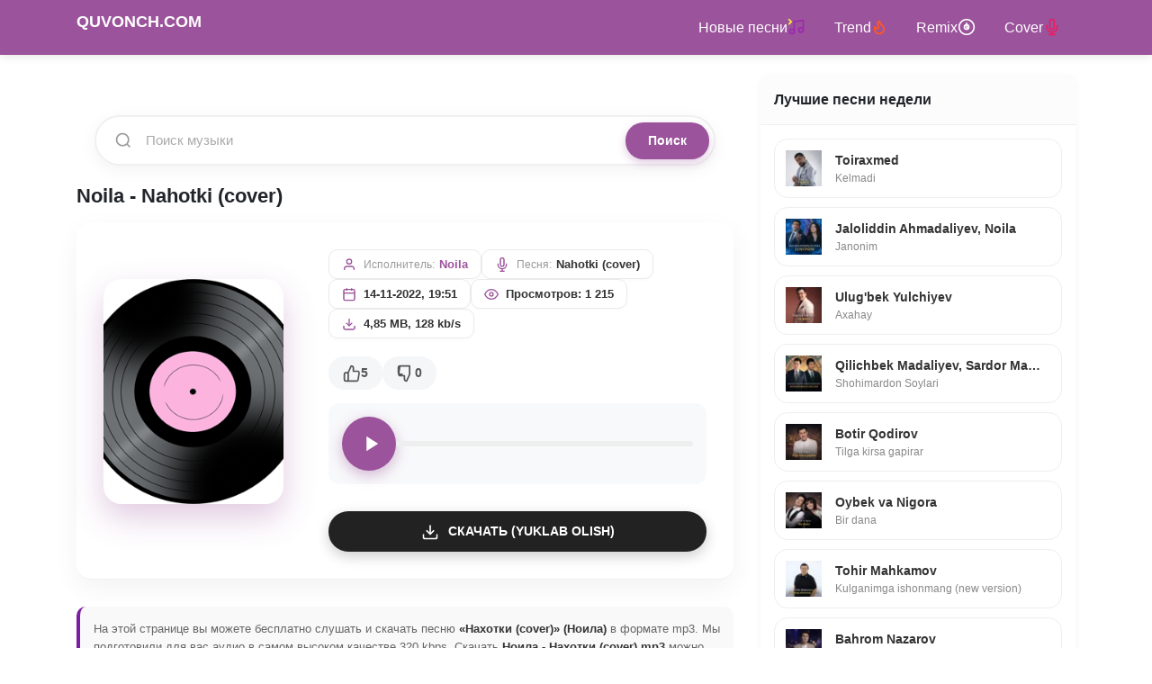

--- FILE ---
content_type: text/html; charset=utf-8
request_url: https://quvonch.com/24360-noila-nahotki-cover.html
body_size: 15411
content:
<!DOCTYPE html>
<html lang="ru"><head>
<title>Noila - Nahotki (cover) mp3 (yuklab olish)</title>
<meta charset="utf-8">
<meta name="description" content="Песня «Нахотки (cover)» от Ноила доступна бесплатно для прослушивания и скачивания в MP3 на Quvonch.Com.">
<meta name="keywords" content="Noila - Nahotki (cover) (yuklab olish, skachat), Ноила, Нахотки (cover), скачать mp3, слушать онлайн, Nahotki (cover) Noila, Ноила Нахотки (cover), хит 2022, музыка бесплатно">
<meta name="generator" content="DataLife Engine (https://dle-news.ru)">
<link rel="canonical" href="https://quvonch.com/24360-noila-nahotki-cover.html">
<link rel="preconnect" href="https://quvonch.com/" fetchpriority="high">
<meta property="twitter:card" content="summary">
<meta property="twitter:title" content="Noila - Nahotki (cover) mp3 (yuklab olish)">
<meta property="twitter:url" content="https://quvonch.com/24360-noila-nahotki-cover.html">
<meta property="twitter:description" content="Песня «Нахотки (cover)» от Ноила доступна бесплатно для прослушивания и скачивания в MP3 на Quvonch.Com.">
<meta property="og:type" content="article">
<meta property="og:site_name" content="Quvonch.com - O'zbekcha MP3 Skachat (Скачать музыку 2026)">
<meta property="og:title" content="Noila - Nahotki (cover) mp3 (yuklab olish)">
<meta property="og:url" content="https://quvonch.com/24360-noila-nahotki-cover.html">
<meta property="og:description" content="Песня «Нахотки (cover)» от Ноила доступна бесплатно для прослушивания и скачивания в MP3 на Quvonch.Com.">
<meta property="og:image" content="//quvonch.com/uploads/quvonch.png" />
<meta name="viewport" content="width=device-width, initial-scale=1.0">
    <meta name="theme-color" content="#9B539C">
<link rel="preconnect" href="https://cdn.jsdelivr.net">

<link rel="stylesheet" href="https://cdn.jsdelivr.net/npm/bootstrap@4.6.2/dist/css/bootstrap.min.css">
<style>:root{--primary:#9B539C;--primary-hover:#7a3e7a;--dark:#333;--light:#f8f9fa;--border-radius:8px}
body{font-family: -apple-system, BlinkMacSystemFont, "Segoe UI", Roboto, "Helvetica Neue", Arial, sans-serif;overflow-x:hidden !important;max-width:100% !important;width:100%;position:relative;font-family:'Roboto',sans-serif;padding-top:60px;background-color:#fff;color:#212529}
a{text-decoration:none;color:inherit;transition:0.2s}
a:hover{text-decoration:none;color:var(--primary)}
.navbar{box-shadow:0 2px 10px rgba(0,0,0,0.1)}
.bg-dark{background-color:var(--primary) !important}
.navbar-dark .navbar-nav .nav-link{color:rgba(255,255,255,0.9)}
.navbar-brand{font-weight:700;text-transform:uppercase;font-size:20px}
.card{border:none;box-shadow:0 2px 8px rgba(0,0,0,0.05);border-radius:var(--border-radius);margin-bottom:20px;background:#fff}
.card-header{background-color:#fcfcfc;border-bottom:1px solid #f0f0f0;font-weight:700;padding:15px;border-radius:var(--border-radius) var(--border-radius) 0 0 !important}
.card-body{padding:15px}
footer{background:#222;color:#fff;padding:30px 0;font-size:14px;margin-top:40px}
footer a{color:#ccc}
.song-item{display:flex;align-items:center;padding:10px 15px;background:#fff;border-bottom:1px solid #f1f1f1;transition:background 0.2s ease;border-radius:10px;margin-bottom:5px;position:relative}
.song-item:hover{background-color:#f9f9f9}
.play-box{margin-right:15px;flex-shrink:0}
.play-btn{width:42px;height:42px;background-color:#f4f6f8;border-radius:50%;cursor:pointer;display:flex;align-items:center;justify-content:center;transition:all 0.2s;background-image:url("data:image/svg+xml;charset=utf8,%3Csvg xmlns='http://www.w3.org/2000/svg' viewBox='0 0 24 24' fill='%239B539C'%3E%3Cpath d='M8 5v14l11-7z'/%3E%3C/svg%3E");background-repeat:no-repeat;background-position:center;background-size:18px;border:1px solid #eee}
.play-btn:hover{transform:scale(1.1);background-color:#fff;box-shadow:0 4px 10px rgba(155,83,156,0.2)}
.play-btn.play,.jp-state-playing .play-btn{background-color:#fdf2f8;border-color:var(--primary);background-image:url("data:image/svg+xml;charset=utf8,%3Csvg xmlns='http://www.w3.org/2000/svg' viewBox='0 0 24 24' fill='%239B539C'%3E%3Cpath d='M6 19h4V5H6v14zm8-14v14h4V5h-4z'/%3E%3C/svg%3E")}
.song-body{flex-grow:1;min-width:0;display:flex;flex-direction:column;justify-content:center;margin-right:10px}
.song-link-wrap{display:flex;flex-direction:column;line-height:1.3}
.song-track-name{font-size:15px;font-weight:700;color:#333;white-space:nowrap;overflow:hidden;text-overflow:ellipsis}
.song-artist-name{font-size:13px;color:#888;margin-top:2px}
.song-item .jp_container{width:100%;margin-top:8px}
.song-item .jp_container.hidden{display:none}
.song-item .jp-progress{width:100%;height:4px;background-color:#e0e0e0;border-radius:4px;cursor:pointer;overflow:hidden;position:relative;margin-bottom:0 !important}
.song-item .jp-play-bar{height:100%;background-color:var(--primary);width:0;position:absolute;top:0;left:0;border-radius:4px}
.song-right{display:flex;align-items:center;gap:12px}
.song-duration{font-size:12px;color:#999;font-weight:500}
.song-dl{display:flex;align-items:center;justify-content:center;width:38px;height:38px;background:#f8f9fa;border-radius:50%;color:#6c757d;transition:0.2s}
.song-dl:hover{background-color:var(--primary);color:#fff;box-shadow:0 4px 10px rgba(155,83,156,0.3)}
@media (max-width:100%){.container{padding-left:10px;padding-right:10px}
 .play-btn{width:38px;height:38px;background-size:16px;margin-right:10px}
 .song-track-name{font-size:14px}
 .song-artist-name{font-size:12px}
 .song-duration{display:none}
 .song-dl{width:34px;height:34px}
 .card-body{padding:12px}
}
.full-hero{text-align:center}
.full-cover img{border-radius:12px;box-shadow:0 8px 20px rgba(0,0,0,0.15);margin-bottom:20px;max-width:200px}
.btn-download-big{display:inline-block;background:var(--primary);color:#fff !important;padding:12px 30px;border-radius:50px;font-weight:600;box-shadow:0 4px 15px rgba(155,83,156,0.4);margin-top:15px;width:100%;max-width:300px;text-align:center}
.btn-download-big:hover{background:var(--primary-hover);transform:translateY(-2px)}
h1{font-size:22px !important;line-height:1.3;font-weight:700;margin-bottom:15px}
h2{font-size:18px !important;line-height:1.3;font-weight:600;margin-bottom:12px}
h3{font-size:16px !important;font-weight:600}
.content h1{font-size:24px !important;color:#333}
.full-title{font-size:20px !important}
.song-item .jp-progress{cursor:pointer !important;z-index:10;position:relative}
.song-item .jp-progress:after{content:'';position:absolute;top:-10px;bottom:-10px;left:0;right:0}
.full-music-card{background:#fff;border-radius:16px;box-shadow:0 10px 30px rgba(0,0,0,0.05);padding:30px;margin-bottom:30px;display:flex;flex-wrap:wrap;gap:30px;align-items:center}
.full-cover{flex:0 0 250px;width:250px;position:relative}
.full-cover img{width:100%;height:250px;object-fit:cover;border-radius:20px;box-shadow:0 15px 35px rgba(155,83,156,0.3);transition:transform 0.3s ease}
.play-active .full-cover img{transform:scale(1.02)}
.full-info{flex:1;min-width:300px}
.full-title{font-size:28px;font-weight:800;color:#2c3e50;margin-bottom:5px;line-height:1.2}
.full-artist{font-size:18px;color:var(--primary);font-weight:500;margin-bottom:20px;display:block}
.full-player-wrap{background:#f8f9fa;border-radius:12px;padding:15px;margin-bottom:20px;display:flex;align-items:center;gap:15px}
.full-play-btn{width:60px;height:60px;background:var(--primary);border-radius:50%;display:flex;align-items:center;justify-content:center;cursor:pointer;box-shadow:0 5px 15px rgba(155,83,156,0.4);transition:0.2s;border:none;flex-shrink:0}
.full-play-btn:hover{transform:scale(1.1);background:#8e448e}
.full-play-btn svg{width:28px;height:28px;fill:#fff;margin-left:4px}
.full-play-btn.play svg{margin-left:0}
.full-play-btn.play svg path{d:path("M6 19h4V5H6v14zm8-14v14h4V5h-4z")}
.full-progress-wrap{flex-grow:1}
.full-progress-bg{width:100%;height:6px;background:#e9ecef;border-radius:10px;cursor:pointer;position:relative;overflow:hidden}
.full-progress-bar{height:100%;background:var(--primary);width:0;border-radius:10px}
.btn-dl-big{display:inline-flex;align-items:center;justify-content:center;background:#222;color:#fff !important;padding:12px 25px;border-radius:50px;font-weight:600;text-transform:uppercase;font-size:14px;box-shadow:0 5px 15px rgba(0,0,0,0.2);width:100%;margin-top:10px}
.btn-dl-big svg{margin-right:10px}
.btn-dl-big:hover{background:#000;transform:translateY(-2px)}
@media (max-width:768px){.full-music-card{flex-direction:column;text-align:center;padding:20px}
 .full-cover{width:200px;margin:0 auto;flex:none}
 .full-cover img{height:200px}
 .full-player-wrap{flex-direction:row}
 .full-play-btn svg{margin-left:2px}
}
.rating-box{display:flex;align-items:center;gap:15px;margin-top:15px;margin-bottom:15px}
.rating-btn{display:flex;align-items:center;justify-content:center;gap:8px;background:#f4f6f8;padding:8px 16px;border-radius:20px;cursor:pointer;transition:all 0.2s ease;font-weight:600;font-size:14px;color:#555;text-decoration:none !important}
.rating-btn svg{width:20px;height:20px;fill:none;stroke:currentColor;stroke-width:2;transition:0.2s}
.rating-btn.like:hover,.rating-btn.like:active{background-color:#e3f2fd;color:#1976d2}
.rating-btn.dislike:hover,.rating-btn.dislike:active{background-color:#ffebee;color:#d32f2f}
.rating-count{font-size:14px}
#DLEPush{position:fixed;top:80px;right:20px;width:320px;z-index:99999;font-family:'Roboto',sans-serif;display:flex;flex-direction:column;gap:10px}
.DLEPush-notification{position:relative;background:#fff;padding:15px 20px 15px 50px;border-radius:12px;box-shadow:0 10px 30px rgba(0,0,0,0.15);overflow:hidden;animation:slideInRight 0.3s ease-out;border:1px solid rgba(0,0,0,0.05)}
.DLEPush-message{font-size:14px;color:#333;line-height:1.4}
.DLEPush-close{position:absolute;top:5px;right:10px;background:none;border:none;font-size:20px;cursor:pointer;color:#999;transition:0.2s;padding:0;line-height:1}
.DLEPush-close:hover{color:#333}
.DLEPush-icon{position:absolute;left:15px;top:50%;transform:translateY(-50%);width:24px;height:24px}
.push-error{background-color:#fff5f5;border-left:5px solid #ff4757}
.push-error .DLEPush-icon{color:#ff4757}
.push-success{background-color:#f0fdf4;border-left:5px solid #2ecc71}
.push-success .DLEPush-icon{color:#2ecc71}
.push-info{background-color:#f0f9ff;border-left:5px solid #3498db}
.push-info .DLEPush-icon{color:#3498db}
@keyframes slideInRight{from{transform:translateX(100%);opacity:0}
 to{transform:translateX(0);opacity:1}
}
@media (max-width:100%){#DLEPush{width:auto;left:20px;right:20px;top:70px}
}
.DLEPush-notification:empty{display:none !important;opacity:0 !important;border:none !important;padding:0 !important}
#DLEPush:empty{display:none !important}
.search-container-wrap{padding:20px}
.modern-search-box{display:flex;align-items:center;background:#fff;border:2px solid #f0f0f0;border-radius:50px;padding:5px;box-shadow:0 5px 20px rgba(0,0,0,0.05);transition:all 0.3s ease;width:100%;position:relative}
.modern-search-box:focus-within{border-color:var(--primary);box-shadow:0 8px 25px rgba(155,83,156,0.2);transform:translateY(-2px)}
.search-icon-left{padding-left:15px;display:flex;align-items:center}
.modern-search-input{flex-grow:1;border:none;background:transparent;padding:10px 15px;font-size:15px;color:#333;outline:none;width:100%}
.modern-search-input::placeholder{color:#aaa}
.modern-search-btn{background:var(--primary);color:#fff;border:none;padding:10px 25px;border-radius:40px;font-weight:600;font-size:14px;cursor:pointer;transition:0.2s;box-shadow:0 4px 10px rgba(155,83,156,0.3)}
.modern-search-btn:hover{background:#7a3e7a;transform:scale(1.05)}
@media (max-width:100%){.modern-search-btn{padding:10px 15px;font-size:0}
 .modern-search-btn::after{content:url("data:image/svg+xml,%3Csvg xmlns='http://www.w3.org/2000/svg' width='18' height='18' viewBox='0 0 24 24' fill='none' stroke='%23fff' stroke-width='2.5' stroke-linecap='round' stroke-linejoin='round'%3E%3Cline x1='22' y1='2' x2='11' y2='13'%3E%3C/line%3E%3Cpolygon points='22 2 15 22 11 13 2 9 22 2'%3E%3C/polygon%3E%3C/svg%3E");font-size:16px;display:block;height:18px}
}
.main-footer{background-color:#1a1a1a;color:#bbb;padding:40px 0;margin-top:50px;border-top:3px solid var(--primary);font-size:14px}
.footer-brand{font-weight:800;font-size:22px;color:#fff;letter-spacing:1px}
.border-bottom-dark{border-bottom:1px solid rgba(255,255,255,0.05)}
.footer-links{margin-top:10px}
.footer-link{color:#888;transition:0.2s;text-decoration:none !important}
.footer-link:hover{color:#fff}
.email-link{color:var(--primary) !important;font-weight:500}
.sep{margin:0 8px;color:#444}
.counters-box{display:inline-flex;align-items:center;gap:15px;background:rgba(255,255,255,0.03);padding:8px 15px;border-radius:8px}
.counters-box img{opacity:0.6;transition:0.3s}
.counters-box img:hover{opacity:1}
.footer-seo-text{font-size:13px;color:#888;line-height:1.6;text-align:center;max-width:900px;margin:1 auto;padding-bottom:20px}
.footer-seo-text p{margin-bottom:10px}
/* --- LOADING (ZAGRUSKA) ANIMATSIYASI --- */
@keyframes spin {
    0% { transform: rotate(0deg); }
    100% { transform: rotate(360deg); }
}

/* Agar tugmada .loading klassi bo'lsa */
.play-btn.loading {
    background-image: none !important; /* Play ikonkasini yashiramiz */
    border: 3px solid #f3f3f3; /* Oq hoshiya */
    border-top: 3px solid #9B539C; /* Binafsha aylanuvchi qism */
    border-radius: 50%;
    animation: spin 0.8s linear infinite; /* Aylanish tezligi */
    pointer-events: none; /* Yuklanayotganda bosib bo'lmaydi */
    position: relative;
    z-index: 5;
}

/* Katta Player uchun maxsus (agar kerak bo'lsa) */
.full-play-btn.loading {
    background-image: none !important;
    border: 4px solid #f3f3f3;
    border-top: 4px solid #fff; /* Oq rangda aylansin */
    animation: spin 0.8s linear infinite;
}
/* --- TRACK META GRID DESIGN --- */
.track-meta-container {
    display: flex;
    flex-wrap: wrap; /* Telefonda sig'masa pastga tushadi */
    gap: 12px;
    margin-bottom: 20px;
    align-items: center;
}

.meta-block {
    display: flex;
    align-items: center;
    background: #ffffff; /* Oq fon */
    border: 1px solid #eaeaea; /* Ingichka chegara */
    padding: 6px 14px;
    border-radius: 10px; /* Yumshoq burchaklar */
    box-shadow: 0 2px 4px rgba(0,0,0,0.02); /* Juda mayda soya */
    transition: all 0.2s ease;
}

.meta-block:hover {
    border-color: #9B539C; /* Hoverda binafsha rang */
    transform: translateY(-1px);
}

.meta-icon {
    width: 16px;
    height: 16px;
    margin-right: 8px;
    color: #9B539C; /* Ikonka rangi */
    flex-shrink: 0;
}

.meta-label {
    font-size: 12px;
    color: #999;
    margin-right: 5px;
    font-weight: 500;
}

.meta-value {
    font-size: 13px;
    color: #333;
    font-weight: 600;
}

.author-link {
    color: #9B539C;
    text-decoration: none;
}

.author-link:hover {
    text-decoration: underline;
}

/* Mobil versiya uchun moslashuv */
@media (max-width: 576px) {
    .track-meta-container {
        gap: 8px;
    }
    .meta-block {
        padding: 5px 10px;
        width: auto; /* Sig'ishiga qarab o'zi moslashadi */
    }
    .meta-value {
        font-size: 12px;
    }
}
/* Menyu linklarini flexbox qilish */
.navbar-nav .nav-link {
    display: inline-flex !important;
    align-items: center; /* Vertikal o'rtaga tekislaydi */
    gap: 5px; /* Matn va olov orasidagi masofa */
    padding: 0.5rem 1rem !important;
}

/* SVG iconni biroz ko'tarish (agar kerak bo'lsa) */
.navbar-nav .nav-link svg {
    display: inline-block;
    vertical-align: middle;
    position: relative;
    top: -1px; /* Iconni 1-2 piksel tepaga surish */
}
/* Sidebar blockni markazga olish va paddingni tozalash */
.styleTop {
    padding: 0 !important; /* Chekkaga surilishni yo'qotadi */
    margin: 0 !important;
    list-style: none;
}

/* Har bir qator (li) dizayni */
.styleTop .side-song-item {
    margin-bottom: 10px;
}

.styleTop .side-song-link {
    display: flex;
    align-items: center;
    padding: 12px;
    background: #ffffff;
    border-radius: 15px;
    border: 1px solid #eee;
    text-decoration: none !important;
    transition: all 0.3s ease;
}

/* Sichqoncha ustiga borgandagi effekt (Rasmda 2-qator kabi) */
.styleTop .side-song-link:hover {
    border-color: #9B539C;
    box-shadow: 0 4px 15px rgba(155, 83, 156, 0.1);
    transform: translateY(-2px);
}

/* Icon qutichasi */
.styleTop .side-icon-box {
    width: 40px;
    height: 40px;
    background: #f8f9fa;
    border-radius: 10px;
    display: flex;
    align-items: center;
    justify-content: center;
    margin-right: 15px;
    flex-shrink: 0;
    color: #9B539C;
}

/* Matnlar */
.styleTop .side-text-box {
    overflow: hidden;
}

.styleTop .side-singer {
    display: block;
    font-size: 14px;
    font-weight: 700;
    color: #333;
    white-space: nowrap;
    overflow: hidden;
    text-overflow: ellipsis;
}

.styleTop .side-name {
    display: block;
    font-size: 12px;
    color: #888;
    white-space: nowrap;
    overflow: hidden;
    text-overflow: ellipsis;
}
.seo-text {
    margin-top: 20px;
    padding: 15px;
    background: #f9f9f9; /* Juda och kulrang fon */
    border-radius: 10px;
    border-left: 4px solid #7b1fa2; /* Chap tomonda rangli chiziq */
    font-size: 13px; /* Matnni biroz kichraytiramiz */
    color: #666; /* Matn rangini yumshatamiz */
    line-height: 1.6;
}
.seo-text strong {
    color: #333; /* Kalit so'zlarni biroz to'qroq qilamiz */
}
</style>

</head>  
  <body>
    <!-- Navigation -->
    <nav class="navbar navbar-expand-lg navbar-dark bg-dark fixed-top">
  <div class="container">
    <a class="navbar-brand" href="/">
      <h2><b>QUVONCH.COM</b></h2>
    </a>
    <button class="navbar-toggler" type="button" data-toggle="collapse" data-target="#navbarResponsive" aria-controls="navbarResponsive" aria-expanded="false" aria-label="Toggle navigation">
      <span class="navbar-toggler-icon"></span>
    </button>
    <div class="collapse navbar-collapse" id="navbarResponsive">
      <ul class="navbar-nav ml-auto">
        <li class="nav-item active">
          <a class="nav-link" href="/uzbekskaya-muzyka/">Новые песни <svg width="20" height="20" viewBox="0 0 24 24" fill="none" stroke="#9c27b0" stroke-width="2" stroke-linecap="round" stroke-linejoin="round">
  <path d="M9 18V5l12-2v13"></path>
  <circle cx="6" cy="18" r="3"></circle>
  <circle cx="18" cy="16" r="3"></circle>
  <path d="M2 2l3 3-3 3" stroke="#ffeb3b"></path> 
</svg></a> 
        </li>
        <li class="nav-item active">
          <a class="nav-link" href="/trend.html">
            Trend 
            <svg width="18" height="18" viewBox="0 0 24 24" fill="none" stroke="#FF5722" stroke-width="2.5" stroke-linecap="round" stroke-linejoin="round">
              <path d="M8.5 14.5A2.5 2.5 0 0 0 11 12c0-1.38-.5-2-1-3-1.072-2.143-.224-4.054 2-6 .5 2.5 2 4.9 4 6.5 2 1.6 3 3.5 3 5.5a7 7 0 1 1-14 0c0-1.1.2-2.2.6-3.3.3.6.4 1.3.9 1.8z"></path>
            </svg>
          </a>
        </li>
        <li class="nav-item active">
          <a class="nav-link" href="/remix.html">
            Remix 
            <svg width="20" height="20" viewBox="0 0 24 24" fill="none" stroke="currentColor" stroke-width="2" stroke-linecap="round" stroke-linejoin="round">
  <circle cx="12" cy="12" r="10"></circle>
  <circle cx="12" cy="12" r="3"></circle>
  <path d="M12 7v5l2 2"></path>
</svg>
          </a>
        </li>
        <li class="nav-item active">
          <a class="nav-link" href="/cover.html">
            Cover 
          <svg width="20" height="20" viewBox="0 0 24 24" fill="none" stroke="#e91e63" stroke-width="2" stroke-linecap="round" stroke-linejoin="round">
  <path d="M12 2a3 3 0 0 0-3 3v7a3 3 0 0 0 6 0V5a3 3 0 0 0-3-3z"></path>
  <path d="M19 10v2a7 7 0 0 1-14 0v-2"></path>
  <line x1="12" y1="19" x2="12" y2="22"></line>
  <line x1="8" y1="22" x2="16" y2="22"></line>
</svg>
          </a>
        </li>
       
      </ul>
    </div>
  </div>
</nav>
    <!-- Page Content -->
    <div class="container">
      <div id="jquery_jplayer" style="width: 0px; height: 0px;"><img id="jp_poster_0" style="width: 0px; height: 0px; display: none;"><audio id="jp_audio_0" preload="metadata" ></audio></div>
      <div class="playlist">
          <div class="row">
            <!-- Blog Entries Column -->
            <div class="col-md-8"> <br><br>
              
               
<div class="card-body search-container-wrap">
    <form method="post" action="">
        <input type="hidden" name="do" value="search">
        <input type="hidden" name="subaction" value="search">
        
        <div class="modern-search-box">
            <div class="search-icon-left">
                <svg width="20" height="20" viewBox="0 0 24 24" fill="none" stroke="#999" stroke-width="2"><circle cx="11" cy="11" r="8"></circle><line x1="21" y1="21" x2="16.65" y2="16.65"></line></svg>
            </div>

            <input class="modern-search-input" type="text" name="story" placeholder="Поиск музыки" autocomplete="off">
            
            <button class="modern-search-btn" type="submit" title="Найти">
                Поиск
            </button>
        </div>
    </form>
</div>

  
                       
                
                    
                
                
                <!--salom01--->

                <!--salom01--->
              
              <div class="row">
                    <main class="col-lg-12">
                        
			
			<article class="full-page">
<h1>Noila - Nahotki (cover) </h1>
    <div class="full-music-card song-item" id="song-24360"> <div class="full-cover">
            
            
                <img src="//quvonch.com/uploads/quvonch.png" alt="Узбекская музыка" class="img-fluid" width="150"height="150"fetchpriority="high"loading="eager"decoding="async">
            
        </div>

        <div class="full-info">
            
            <div class="track-meta-container">
    <div class="meta-block">
        <svg class="meta-icon" viewBox="0 0 24 24" fill="none" stroke="currentColor" stroke-width="2"><path d="M20 21v-2a4 4 0 0 0-4-4H8a4 4 0 0 0-4 4v2"></path><circle cx="12" cy="7" r="4"></circle></svg>
        <span class="meta-label">Исполнитель:</span>
        <a href="https://quvonch.com/uzbekskaya-muzyka/" class="meta-value author-link">Noila</a>
    </div>

    <div class="meta-block">
        <svg class="meta-icon" viewBox="0 0 24 24" fill="none" stroke="currentColor" stroke-width="2"><path d="M12 1a3 3 0 0 0-3 3v8a3 3 0 0 0 6 0V4a3 3 0 0 0-3-3z"></path><path d="M19 10v2a7 7 0 0 1-14 0v-2"></path><line x1="12" y1="19" x2="12" y2="23"></line><line x1="8" y1="23" x2="16" y2="23"></line></svg>
        <span class="meta-label">Песня:</span>
        <span class="meta-value">Nahotki (cover)</span>
    </div>

    <div class="meta-block">
        <svg class="meta-icon" viewBox="0 0 24 24" fill="none" stroke="currentColor" stroke-width="2"><rect x="3" y="4" width="18" height="18" rx="2" ry="2"></rect><line x1="16" y1="2" x2="16" y2="6"></line><line x1="8" y1="2" x2="8" y2="6"></line><line x1="3" y1="10" x2="21" y2="10"></line></svg>
        <span class="meta-value">14-11-2022, 19:51</span>
    </div>

    <div class="meta-block">
        <svg class="meta-icon" viewBox="0 0 24 24" fill="none" stroke="currentColor" stroke-width="2"><path d="M1 12s4-8 11-8 11 8 11 8-4 8-11 8-11-8-11-8z"></path><circle cx="12" cy="12" r="3"></circle></svg>
        <span class="meta-value">Просмотров: 1 215</span>
    </div>

    <div class="meta-block">
        <svg class="meta-icon" viewBox="0 0 24 24" fill="none" stroke="currentColor" stroke-width="2"><path d="M21 15v4a2 2 0 0 1-2 2H5a2 2 0 0 1-2-2v-4"></path><polyline points="7 10 12 15 17 10"></polyline><line x1="12" y1="15" x2="12" y2="3"></line></svg>
        <span class="meta-value">4,85 MB, 128 kb/s</span>
    </div>
</div>
<div class="rating-box">
        
            <a href="#" onclick="doRate('plus', '24360'); return false;" >
                <div class="rating-btn like" title="Yoqdi">
                    <svg viewBox="0 0 24 24" stroke-linecap="round" stroke-linejoin="round"><path d="M14 9V5a3 3 0 0 0-3-3l-4 9v11h11.28a2 2 0 0 0 2-1.7l1.38-9a2 2 0 0 0-2-2.3zM7 22H4a2 2 0 0 1-2-2v-7a2 2 0 0 1 2-2h3"></path></svg>
                    <span class="rating-count"><span data-likes-id="24360">5</span></span>
                </div>
            </a>

            <a href="#" onclick="doRate('minus', '24360'); return false;" >
                <div class="rating-btn dislike" title="Yoqmadi">
                    <svg viewBox="0 0 24 24" stroke-linecap="round" stroke-linejoin="round"><path d="M10 15v4a3 3 0 0 0 3 3l4-9V2H5.72a2 2 0 0 0-2 1.7l-1.38 9a2 2 0 0 0 2 2.3zM7 2H4a2 2 0 0 0-2 2v7a2 2 0 0 0 2 2h3"></path></svg>
                    <span class="rating-count"><span data-dislikes-id="24360">0</span></span>
                </div>
            </a>
        
    </div>
            
            <div class="full-player-wrap">
                <button class="full-play-btn play-btn" data-src="/uploads/music/2022-11/noila-nahotki-cover.mp3" data-id="24360" title="Play">
                    <svg viewBox="0 0 24 24"><path d="M8 5v14l11-7z"/></svg>
                </button>
                
                <div class="full-progress-wrap jp_container hidden" id="progress-wrap-24360">
                    <div class="d-flex justify-content-between small text-muted mb-1">
                        <span>Воспроизводится...</span>
                        <span>4:59</span>
                    </div>
                    <div class="full-progress-bg jp-progress" onclick="seekAudio(event, '24360')">
                        <div class="full-progress-bar jp-play-bar" id="bar-24360"></div>
                    </div>
                </div>
                
                <div class="full-progress-wrap" id="static-meta-24360" style="display:block;"> 
                     <div class="full-progress-bg" style="background:#eee"></div>
                </div>
            </div>

            <a href="/uploads/music/2022-11/noila-nahotki-cover.mp3" class="btn-dl-big" download="Noila - Nahotki (cover).mp3">
                <svg width="20" height="20" viewBox="0 0 24 24" fill="none" stroke="currentColor" stroke-width="2"><path d="M21 15v4a2 2 0 0 1-2 2H5a2 2 0 0 1-2-2v-4"/><polyline points="7 10 12 15 17 10"/><line x1="12" y1="15" x2="12" y2="3"/></svg>
                Скачать (Yuklab olish)
            </a>
            

        </div>
    </div>
    <div class="seo-text">
    <p>На этой странице вы можете бесплатно слушать и скачать песню <strong> «Нахотки (cover)» (Ноила)</strong> в формате mp3. Мы подготовили для вас аудио в самом высоком качестве 320 kbps. Скачать <strong> Ноила - Нахотки (cover) mp3</strong> можно без регистрации.</p>
    
    <p>Shuningdek, quvonch.com portalida ushbu taronani onlayn tinglash va <strong>Noila - Nahotki (cover) skachat</strong> imkoniyati mavjud. Eng sara <strong>yangi o'zbekcha qo'shiqlar 2022</strong> faqat bizda!</p>
 </div>
 
<div class="speedbar my-3 text-muted small">
        <a href="/">Quvonch.com</a> » <a href="https://quvonch.com/uzbekskaya-muzyka/">Узбекская музыка</a> » Nahotki (cover)
    </div>


    

    
 
    <div class="card mb-4">
        <div class="card-header">Похожие песни</div>
        <div class="card-body p-2">
            <div class="song-item" id="track-https://quvonch.com/23541-noila-andijoncha-cover.html">
    
    <div class="play-box">
        <div class="play-btn" data-src="/uploads/music/2022-09/noila-andijoncha-cover.mp3" data-id="https://quvonch.com/23541-noila-andijoncha-cover.html"></div>
    </div>

    <div class="song-body">
        <a href="https://quvonch.com/23541-noila-andijoncha-cover.html" class="song-link-wrap">
            <span class="song-track-name">Andijoncha (cover)</span>
            <span class="song-artist-name">Noila</span>
        </a>
        
        <div class="jp_container hidden" id="progress-wrap-https://quvonch.com/23541-noila-andijoncha-cover.html">
            <div class="jp-progress" onclick="seekAudio(event, 'https://quvonch.com/23541-noila-andijoncha-cover.html')">
                <div class="jp-play-bar" id="bar-https://quvonch.com/23541-noila-andijoncha-cover.html"></div>
            </div>
        </div>
    </div>

    <div class="song-right">
        <span class="song-duration">3:35</span>
        <a href="https://quvonch.com/23541-noila-andijoncha-cover.html" class="song-dl" aria-label="Andijoncha (cover)">
            <svg width="20" height="20" viewBox="0 0 24 24" fill="none" stroke="currentColor" stroke-width="2"><path d="M21 15v4a2 2 0 0 1-2 2H5a2 2 0 0 1-2-2v-4"/><polyline points="7 10 12 15 17 10"/><line x1="12" y1="15" x2="12" y2="3"/></svg>
        </a>
    </div>
</div><div class="song-item" id="track-https://quvonch.com/23004-noila-iloji-yoq.html">
    
    <div class="play-box">
        <div class="play-btn" data-src="/uploads/music/2022-08/noila-iloji-yoq.mp3" data-id="https://quvonch.com/23004-noila-iloji-yoq.html"></div>
    </div>

    <div class="song-body">
        <a href="https://quvonch.com/23004-noila-iloji-yoq.html" class="song-link-wrap">
            <span class="song-track-name">Iloji yo'q</span>
            <span class="song-artist-name">Noila</span>
        </a>
        
        <div class="jp_container hidden" id="progress-wrap-https://quvonch.com/23004-noila-iloji-yoq.html">
            <div class="jp-progress" onclick="seekAudio(event, 'https://quvonch.com/23004-noila-iloji-yoq.html')">
                <div class="jp-play-bar" id="bar-https://quvonch.com/23004-noila-iloji-yoq.html"></div>
            </div>
        </div>
    </div>

    <div class="song-right">
        <span class="song-duration">3:23</span>
        <a href="https://quvonch.com/23004-noila-iloji-yoq.html" class="song-dl" aria-label="Iloji yo'q">
            <svg width="20" height="20" viewBox="0 0 24 24" fill="none" stroke="currentColor" stroke-width="2"><path d="M21 15v4a2 2 0 0 1-2 2H5a2 2 0 0 1-2-2v-4"/><polyline points="7 10 12 15 17 10"/><line x1="12" y1="15" x2="12" y2="3"/></svg>
        </a>
    </div>
</div><div class="song-item" id="track-https://quvonch.com/22406-noila-ayyor-yor.html">
    
    <div class="play-box">
        <div class="play-btn" data-src="/uploads/music/2022-06/noila-ayyor-yor.mp3" data-id="https://quvonch.com/22406-noila-ayyor-yor.html"></div>
    </div>

    <div class="song-body">
        <a href="https://quvonch.com/22406-noila-ayyor-yor.html" class="song-link-wrap">
            <span class="song-track-name">Ayyor yor</span>
            <span class="song-artist-name">Noila</span>
        </a>
        
        <div class="jp_container hidden" id="progress-wrap-https://quvonch.com/22406-noila-ayyor-yor.html">
            <div class="jp-progress" onclick="seekAudio(event, 'https://quvonch.com/22406-noila-ayyor-yor.html')">
                <div class="jp-play-bar" id="bar-https://quvonch.com/22406-noila-ayyor-yor.html"></div>
            </div>
        </div>
    </div>

    <div class="song-right">
        <span class="song-duration">3:33</span>
        <a href="https://quvonch.com/22406-noila-ayyor-yor.html" class="song-dl" aria-label="Ayyor yor">
            <svg width="20" height="20" viewBox="0 0 24 24" fill="none" stroke="currentColor" stroke-width="2"><path d="M21 15v4a2 2 0 0 1-2 2H5a2 2 0 0 1-2-2v-4"/><polyline points="7 10 12 15 17 10"/><line x1="12" y1="15" x2="12" y2="3"/></svg>
        </a>
    </div>
</div><div class="song-item" id="track-https://quvonch.com/22300-noila-jonimo.html">
    
    <div class="play-box">
        <div class="play-btn" data-src="/uploads/music/2022-06/noila-jonimo.mp3" data-id="https://quvonch.com/22300-noila-jonimo.html"></div>
    </div>

    <div class="song-body">
        <a href="https://quvonch.com/22300-noila-jonimo.html" class="song-link-wrap">
            <span class="song-track-name">Jonimo</span>
            <span class="song-artist-name">Noila</span>
        </a>
        
        <div class="jp_container hidden" id="progress-wrap-https://quvonch.com/22300-noila-jonimo.html">
            <div class="jp-progress" onclick="seekAudio(event, 'https://quvonch.com/22300-noila-jonimo.html')">
                <div class="jp-play-bar" id="bar-https://quvonch.com/22300-noila-jonimo.html"></div>
            </div>
        </div>
    </div>

    <div class="song-right">
        <span class="song-duration">2:52</span>
        <a href="https://quvonch.com/22300-noila-jonimo.html" class="song-dl" aria-label="Jonimo">
            <svg width="20" height="20" viewBox="0 0 24 24" fill="none" stroke="currentColor" stroke-width="2"><path d="M21 15v4a2 2 0 0 1-2 2H5a2 2 0 0 1-2-2v-4"/><polyline points="7 10 12 15 17 10"/><line x1="12" y1="15" x2="12" y2="3"/></svg>
        </a>
    </div>
</div><div class="song-item" id="track-https://quvonch.com/5667-tohir-sodiqov-nahotki.html">
    
    <div class="play-box">
        <div class="play-btn" data-src="/uploads/files/2017-12/1514550802_tohir-sodiqov-nahotki.mp3" data-id="https://quvonch.com/5667-tohir-sodiqov-nahotki.html"></div>
    </div>

    <div class="song-body">
        <a href="https://quvonch.com/5667-tohir-sodiqov-nahotki.html" class="song-link-wrap">
            <span class="song-track-name">Nahotki</span>
            <span class="song-artist-name">Tohir Sodiqov</span>
        </a>
        
        <div class="jp_container hidden" id="progress-wrap-https://quvonch.com/5667-tohir-sodiqov-nahotki.html">
            <div class="jp-progress" onclick="seekAudio(event, 'https://quvonch.com/5667-tohir-sodiqov-nahotki.html')">
                <div class="jp-play-bar" id="bar-https://quvonch.com/5667-tohir-sodiqov-nahotki.html"></div>
            </div>
        </div>
    </div>

    <div class="song-right">
        <span class="song-duration">4:32</span>
        <a href="https://quvonch.com/5667-tohir-sodiqov-nahotki.html" class="song-dl" aria-label="Nahotki">
            <svg width="20" height="20" viewBox="0 0 24 24" fill="none" stroke="currentColor" stroke-width="2"><path d="M21 15v4a2 2 0 0 1-2 2H5a2 2 0 0 1-2-2v-4"/><polyline points="7 10 12 15 17 10"/><line x1="12" y1="15" x2="12" y2="3"/></svg>
        </a>
    </div>
</div>
        </div>
    </div>

    <div class="comments-section">
        <form  method="post" name="dle-comments-form" id="dle-comments-form" ><div id="addcomment" class="add-comment-wrap">
    <div class="card border-0 shadow-sm" style="border-radius: 16px; overflow: hidden;">
        
        <div class="card-header bg-white border-0 pt-4 px-4 pb-0">
            <b class="font-weight-bold m-0" style="color: #333;">✍️ Izoh qoldirish</b>
            <small class="text-muted">Fikringiz biz uchun muhim!</small>
        </div>

        <div class="card-body p-4">
            
            <div class="form-group mb-3">
                <input type="text" name="name" id="name" class="form-control modern-input" placeholder="Ismingizni yozing..." required>
            </div>
            

            <div class="form-group mb-4">
                <textarea name="comments" id="comments" rows="4" class="form-control modern-input" placeholder="Qo'shiq haqida fikringiz yoki matni..."></textarea>
            </div>

            <div class="d-flex align-items-center justify-content-between">
                

                

                <button class="btn btn-primary btn-send-comment" type="button" onclick="doAddComments();return false;" name="submit">
                    Yuborish
                    <svg width="18" height="18" viewBox="0 0 24 24" fill="none" stroke="currentColor" stroke-width="2" style="margin-left: 5px; margin-top: -2px;"><line x1="22" y1="2" x2="11" y2="13"></line><polygon points="22 2 15 22 11 13 2 9 22 2"></polygon></svg>
                </button>
            </div>

        </div>
    </div>
</div>

<style>.modern-input {background-color:#f8f9fa; border:1px solid #e9ecef; border-radius:12px; padding:12px 15px; font-size:14px; transition:all 0.2s ease; box-shadow:none !important}
.modern-input:focus {background-color:#fff; border-color:var(--primary); box-shadow:0 0 0 3px rgba(155,83,156,0.15) !important}
.btn-send-comment {background:var(--primary); border:none; padding:10px 25px; border-radius:50px; font-weight:600; font-size:15px; display:inline-flex; align-items:center; box-shadow:0 4px 15px rgba(155,83,156,0.3); transition:0.2s; width:auto}
.btn-send-comment:hover {background:#7a3e7a; transform:translateY(-2px); box-shadow:0 6px 20px rgba(155,83,156,0.4)}
.c-captcha-box img {vertical-align:middle; border-radius:8px; cursor:pointer; margin-left:10px; height:40px}
@media (max-width:576px) {.btn-send-comment {width:100%; justify-content:center}
 .d-flex.align-items-center.justify-content-between {flex-direction:column; gap:15px}
 .c-captcha-box {width:100%; margin-right:0 !important; text-align:center}
}
</style>
		<input type="hidden" name="subaction" value="addcomment">
		<input type="hidden" name="post_id" id="post_id" value="24360"><input type="hidden" name="user_hash" value="ccf9e43bfae018a3f579a6e29944e64df18d6155"></form>
        
<div id="dle-ajax-comments"></div>

    </div>

</article>

<style>
/* Player o'ynaganda statik progress bar yo'qoladi */
.song-item .play-btn.play ~ .full-progress-wrap#static-meta-24360 {
    display: none !important;
}
/* Player o'ynaganda real progress bar chiqadi */
.song-item .play-btn.play ~ .jp_container {
    display: block !important;
}
</style>
<script type="application/ld+json">{"@context":"https://schema.org","@graph":[{"@type":"BreadcrumbList","@context":"https://schema.org/","itemListElement":[{"@type":"ListItem","position":1,"item":{"@id":"https://quvonch.com/","name":"Скачать музыку"}},{"@type":"ListItem","position":2,"item":{"@id":"https://quvonch.com/uzbekskaya-muzyka/","name":"Узбекская музыка"}},{"@type":"ListItem","position":3,"item":{"@id":"https://quvonch.com/24360-noila-nahotki-cover.html","name":"Noila - Nahotki (cover)"}}]}]}</script>
                        
                       
                    </main>
                  </div>   			
                  
                 
               
            <div style="margin: 40px;"></div>
            
            
            </div>		
            <!-- Sidebar Widgets Column -->
            <div class="col-md-4" id="searchmusic">
                
                  
               <!--<div class="card my-4">
                <h5 class="card-header">Войти на сайт</h5>
                <div class="card-body">
                    <ul class="styleTop">
       <center>
<form method="post" action="">
		<fieldset class="form-group">
			<input name="login_name" type="text" class="form-control" placeholder="логин" title="Ваше имя на сайте" />
	</fieldset>
	<fieldset class="form-group">
			<input name="login_password" type="password" class="form-control" placeholder="пароль" title="Ваш пароль" />
	</fieldset>
	<fieldset class="form-group">
		<input onclick="submit();" type="submit" class="btn btn-outline-success" value="ВОЙТИ" /><input name="login" type="hidden" id="login" value="submit" />
	</fieldset>

		<a  href="/index.php?do=register" class="btn btn-sm btn-outline-secondary" title="регистрация на сайте">Регистрация</a><br />
  
      
			<a href="/index.php?do=lostpassword" class="btn btn-sm btn-outline-secondary" title="регистрация на сайте">Забыл пароль?</a>
	
		
	</form>
                        </center>


    
                    </ul>
                </div>
              </div>-->
              <div class="card my-4">
                <b class="card-header">Лучшие песни недели</b>
                <div class="card-body" style="padding: 15px;">
                    <ul class="styleTop">
<li class="side-song-item">
    <a href="https://quvonch.com/39759-toiraxmed-kelmadi.html" class="side-song-link" title="Toiraxmed - Kelmadi">
        <div class="side-icon-box">
           <img src="https://n1.quvonch.com/uploads/webp/posts/2026-01/thumbs/toiraxmed-kelmadi.webp" alt="Toiraxmed - Kelmadi" class="img-fluid" width="42" height="42" fetchpriority="high" loading="eager" decoding="async"> 
        
        </div>
        <div class="side-text-box">
            <span class="side-singer">Toiraxmed</span>
            <span class="side-name">Kelmadi</span>
        </div>
    </a>
</li><li class="side-song-item">
    <a href="https://quvonch.com/39766-jaloliddin-ahmadaliyev-noila-janonim.html" class="side-song-link" title="Jaloliddin Ahmadaliyev, Noila - Janonim">
        <div class="side-icon-box">
           <img src="https://n1.quvonch.com/uploads/webp/posts/2026-01/thumbs/jaloliddin-ahmadaliyev-noila-janonim.webp" alt="Jaloliddin Ahmadaliyev, Noila - Janonim" class="img-fluid" width="42" height="42" fetchpriority="high" loading="eager" decoding="async"> 
        
        </div>
        <div class="side-text-box">
            <span class="side-singer">Jaloliddin Ahmadaliyev, Noila</span>
            <span class="side-name">Janonim</span>
        </div>
    </a>
</li><li class="side-song-item">
    <a href="https://quvonch.com/39779-ulugbek-yulchiyev-axahay.html" class="side-song-link" title="Ulug'bek Yulchiyev - Axahay">
        <div class="side-icon-box">
           <img src="https://n1.quvonch.com/uploads/webp/posts/2026-01/thumbs/ulugbek-yulchiyev-axahay.webp" alt="Ulug'bek Yulchiyev - Axahay" class="img-fluid" width="42" height="42" fetchpriority="high" loading="eager" decoding="async"> 
        
        </div>
        <div class="side-text-box">
            <span class="side-singer">Ulug'bek Yulchiyev</span>
            <span class="side-name">Axahay</span>
        </div>
    </a>
</li><li class="side-song-item">
    <a href="https://quvonch.com/39763-qilichbek-madaliyev-sardor-mamadaliyev-shohimardon-soylari.html" class="side-song-link" title="Qilichbek Madaliyev, Sardor Mamadaliyev - Shohimardon Soylari">
        <div class="side-icon-box">
           <img src="https://n1.quvonch.com/uploads/webp/posts/2026-01/thumbs/qilichbek-madaliyev-sardor-mamadaliyev-shohimardon-soylari.webp" alt="Qilichbek Madaliyev, Sardor Mamadaliyev - Shohimardon Soylari" class="img-fluid" width="42" height="42" fetchpriority="high" loading="eager" decoding="async"> 
        
        </div>
        <div class="side-text-box">
            <span class="side-singer">Qilichbek Madaliyev, Sardor Mamadaliyev</span>
            <span class="side-name">Shohimardon Soylari</span>
        </div>
    </a>
</li><li class="side-song-item">
    <a href="https://quvonch.com/39795-botir-qodirov-tilga-kirsa-gapirar.html" class="side-song-link" title="Botir Qodirov - Tilga kirsa gapirar">
        <div class="side-icon-box">
           <img src="https://n1.quvonch.com/uploads/webp/posts/2026-01/thumbs/botir-qodirov-tilga-kirsa-gapirar.webp" alt="Botir Qodirov - Tilga kirsa gapirar" class="img-fluid" width="42" height="42" fetchpriority="high" loading="eager" decoding="async"> 
        
        </div>
        <div class="side-text-box">
            <span class="side-singer">Botir Qodirov</span>
            <span class="side-name">Tilga kirsa gapirar</span>
        </div>
    </a>
</li><li class="side-song-item">
    <a href="https://quvonch.com/39790-oybek-va-nigora-bir-dana.html" class="side-song-link" title="Oybek va Nigora - Bir dana">
        <div class="side-icon-box">
           <img src="https://n1.quvonch.com/uploads/webp/posts/2026-01/thumbs/oybek-va-nigora-bir-dana.webp" alt="Oybek va Nigora - Bir dana" class="img-fluid" width="42" height="42" fetchpriority="high" loading="eager" decoding="async"> 
        
        </div>
        <div class="side-text-box">
            <span class="side-singer">Oybek va Nigora</span>
            <span class="side-name">Bir dana</span>
        </div>
    </a>
</li><li class="side-song-item">
    <a href="https://quvonch.com/39792-tohir-mahkamov-kulganimga-ishonmang-new-version.html" class="side-song-link" title="Tohir Mahkamov - Kulganimga ishonmang (new version)">
        <div class="side-icon-box">
           <img src="https://n1.quvonch.com/uploads/webp/posts/2026-01/thumbs/tohir-mahkamov-kulganimga-ishonmang-new-version.webp" alt="Tohir Mahkamov - Kulganimga ishonmang (new version)" class="img-fluid" width="42" height="42" fetchpriority="high" loading="eager" decoding="async"> 
        
        </div>
        <div class="side-text-box">
            <span class="side-singer">Tohir Mahkamov</span>
            <span class="side-name">Kulganimga ishonmang (new version)</span>
        </div>
    </a>
</li><li class="side-song-item">
    <a href="https://quvonch.com/39789-bahrom-nazarov-bonu-concert-version-2025.html" class="side-song-link" title="Bahrom Nazarov - Bonu (Concert Version 2025)">
        <div class="side-icon-box">
           <img src="https://n1.quvonch.com/uploads/webp/posts/2026-01/thumbs/bahrom-nazarov-bonu-concert-version-2025.webp" alt="Bahrom Nazarov - Bonu (Concert Version 2025)" class="img-fluid" width="42" height="42" fetchpriority="high" loading="eager" decoding="async"> 
        
        </div>
        <div class="side-text-box">
            <span class="side-singer">Bahrom Nazarov</span>
            <span class="side-name">Bonu (Concert Version 2025)</span>
        </div>
    </a>
</li><li class="side-song-item">
    <a href="https://quvonch.com/39809-munisa-norsafarova-xurshidbek-qahhorov-tor-kochalar.html" class="side-song-link" title="Munisa Norsafarova, Xurshidbek Qahhorov - Tor ko'chalar">
        <div class="side-icon-box">
           <img src="https://n1.quvonch.com/uploads/webp/posts/2026-01/thumbs/munisa-norsafarova-xurshidbek-qahhorov-tor-kochalar.webp" alt="Munisa Norsafarova, Xurshidbek Qahhorov - Tor ko'chalar" class="img-fluid" width="42" height="42" fetchpriority="high" loading="eager" decoding="async"> 
        
        </div>
        <div class="side-text-box">
            <span class="side-singer">Munisa Norsafarova, Xurshidbek Qahhorov</span>
            <span class="side-name">Tor ko'chalar</span>
        </div>
    </a>
</li><li class="side-song-item">
    <a href="https://quvonch.com/39805-ozoda-nursaidova-dilshod-nazarov-chamadon.html" class="side-song-link" title="Ozoda Nursaidova, Dilshod Nazarov - Chamadon">
        <div class="side-icon-box">
           <img src="https://n1.quvonch.com/uploads/webp/posts/2026-01/thumbs/ozoda-nursaidova-dilshod-nazarov-chamadon.webp" alt="Ozoda Nursaidova, Dilshod Nazarov - Chamadon" class="img-fluid" width="42" height="42" fetchpriority="high" loading="eager" decoding="async"> 
        
        </div>
        <div class="side-text-box">
            <span class="side-singer">Ozoda Nursaidova, Dilshod Nazarov</span>
            <span class="side-name">Chamadon</span>
        </div>
    </a>
</li>  
                    </ul>
                </div>
              </div>
                
         
            </div>
          </div>
          <!-- /.row -->
      </div>
    </div>
    <!-- /.container -->
    <!-- Footer -->
<footer class="main-footer">
    <div class="container">
        
        <div class="row align-items-center pb-4 border-bottom-dark">
            
            <div class="col-md-6 text-center text-md-left mb-3 mb-md-0">
                <div class="footer-brand mb-2">QUVONCH.COM</div>
                <p class="text-muted small mb-2">
                    &copy; 2025 Все права защищены. Лицензия UzAvtor № S-007/23 ✔️
                </p>
                <div class="footer-links">
                    <a href="/copyright.html" class="footer-link">Правообладателям / Mualliflik huquqi</a>
                    <span class="sep">|</span>
                    <a href="/privacy.html" class="footer-link">Конфиденциальность</a>
                    <span class="sep">|</span>
                    <a href="/agreement.html" class="footer-link">Условия</a>
                    <span class="sep">|</span>
                    <a href="/contacts.html" class="footer-link">Контакты</a>
                    <span class="sep">|</span>
                    <a href="mailto:admin@quvonch.com" class="footer-link email-link">
                        📩 admin@quvonch.com
                    </a>
                </div>
            </div>

            <div class="col-md-6 text-center text-md-right">
                <div class="counters-box">
                    <!--noindex-->
<!--LiveInternet counter--><a aria-label="statistika" href="#"
><img id="licntB28A" width="31" height="31" style="border:0" 
title="LiveInternet"
src="[data-uri]"
alt=""/></a><script>(function(d,s){d.getElementById("licntB28A").src=
"https://counter.yadro.ru/hit?t45.8;r"+escape(d.referrer)+
((typeof(s)=="undefined")?"":";s"+s.width+"*"+s.height+"*"+
(s.colorDepth?s.colorDepth:s.pixelDepth))+";u"+escape(d.URL)+
";h"+escape(d.title.substring(0,150))+";"+Math.random()})
(document,screen)</script><!--/LiveInternet-->
<!--/noindex-->

<script async src="https://www.googletagmanager.com/gtag/js?id=G-QJ20SVMTT8"></script>
<script>
  window.dataLayer = window.dataLayer || [];
  function gtag(){dataLayer.push(arguments);}
  gtag('js', new Date());

  gtag('config', 'G-QJ20SVMTT8');
</script>  
<!-- Yandex.Metrika counter --> <script type="text/javascript" > (function(m,e,t,r,i,k,a){m[i]=m[i]||function(){(m[i].a=m[i].a||[]).push(arguments)}; m[i].l=1*new Date(); for (var j = 0; j < document.scripts.length; j++) {if (document.scripts[j].src === r) { return; }} k=e.createElement(t),a=e.getElementsByTagName(t)[0],k.async=1,k.src=r,a.parentNode.insertBefore(k,a)}) (window, document, "script", "https://mc.yandex.ru/metrika/tag.js", "ym"); ym(44563357, "init", { clickmap:true, trackLinks:true, accurateTrackBounce:true }); </script> <noscript><div><img src="https://mc.yandex.ru/watch/44563357" style="position:absolute; left:-9999px;" alt="" /></div></noscript> <!-- /Yandex.Metrika counter -->
               </div>
                </div>
            </div>
        </div>

        

    </div>
</footer>

<script src="/engine/classes/min/index.php?g=general3&amp;v=5x4h9"></script>
<script src="/engine/classes/min/index.php?f=engine/classes/js/jqueryui3.js,engine/classes/js/dle_js.js,engine/classes/js/lazyload.js&amp;v=5x4h9" defer></script>
    <!-- Bootstrap core JavaScript -->
   
 <script>
var AudioPlayer = {
    audio: null,
    currentId: null,
    paths: {
        play: "M8 5v14l11-7z",
        pause: "M6 19h4V5H6v14zm8-14v14h4V5h-4z"
    },
    
    init: function() {
        document.body.addEventListener('click', (e) => {
            const btn = e.target.closest('.play-btn, .full-play-btn');
            if (btn) {
                e.preventDefault();
                const src = btn.getAttribute('data-src');
                const id = btn.getAttribute('data-id');
                if (src && id) this.togglePlay(src, id);
            }
        });
    },

    togglePlay: function(src, id) {
        if (this.currentId === id && this.audio) {
            if (this.audio.paused) {
                this.audio.play().catch(e => console.error("Play error:", e));
            } else {
                this.audio.pause();
            }
            return;
        }

        // Eskisini tozalash
        if (this.audio) {
            this.audio.pause();
            this.audio.onplaying = this.audio.onwaiting = this.audio.onpause = null;
            this.audio.ontimeupdate = this.audio.onended = this.audio.onerror = null;
            this.audio.src = ""; 
            this.audio.load();
            this.updateBtnState(this.currentId, 'reset');
            const oldP = document.getElementById('progress-wrap-' + this.currentId);
            if (oldP) oldP.classList.add('hidden');
        }

        this.currentId = id;
        this.audio = new Audio(src);
        this.audio.preload = "auto";

        this.updateBtnState(id, 'loading');
        const newP = document.getElementById('progress-wrap-' + id);
        if (newP) newP.classList.remove('hidden');

        this.audio.onplaying = () => this.updateBtnState(id, 'playing');
        this.audio.onwaiting = () => this.updateBtnState(id, 'loading');
        this.audio.onpause = () => this.updateBtnState(id, 'paused');
        this.audio.onended = () => this.playNext();
        this.audio.onerror = () => this.updateBtnState(id, 'paused');

        this.audio.ontimeupdate = () => {
            if (this.audio && isFinite(this.audio.duration)) {
                const percent = (this.audio.currentTime / this.audio.duration) * 100;
                const bar = document.getElementById('bar-' + id);
                if (bar) bar.style.width = percent + '%';
                const fBar = document.getElementById('bar-full-' + id);
                if (fBar) fBar.style.width = percent + '%';
                
                if (!this.audio.paused) this.ensureVisualState(id, 'playing');
            }
        };

        this.audio.play().catch(e => console.warn("Autoplay block:", e));
    },

    updateBtnState: function(id, state) {
        if (!id) return;
        const btns = document.querySelectorAll(`[data-id="${id}"]`);
        btns.forEach(btn => {
            btn.classList.remove('loading', 'play');
            if (state === 'loading') btn.classList.add('loading');
            else if (state === 'playing') btn.classList.add('play');
            
            if (state === 'reset') {
                const b = document.getElementById('bar-' + id);
                if (b) b.style.width = '0%';
                const fb = document.getElementById('bar-full-' + id);
                if (fb) fb.style.width = '0%';
            }

            const path = btn.querySelector('svg path');
            if (path) {
                const d = state === 'playing' ? this.paths.pause : this.paths.play;
                path.setAttribute('d', d);
            }
        });
    },

    ensureVisualState: function(id, state) {
        const btns = document.querySelectorAll(`[data-id="${id}"]`);
        btns.forEach(btn => {
            if (state === 'playing' && !btn.classList.contains('play')) {
                btn.classList.add('play');
                btn.classList.remove('loading');
                const path = btn.querySelector('svg path');
                if (path) path.setAttribute('d', this.paths.pause);
            }
        });
    },

    /**
     * YANGILANGAN PLAYNEXT:
     * Sahifadagi barcha play-tugmalarni topib, navbat bo'yicha keyingisini chaladi.
     */
    playNext: function() {
        if (!this.currentId) return;

        // Sahifadagi barcha play-btn klassiga ega tugmalarni yig'amiz
        const allBtns = Array.from(document.querySelectorAll('.play-btn'));
        
        // Hozirgi chalinayotgan qo'shiq tugmasining indeksini topamiz
        // (Full story playeri bo'lsa, birinchi tugmani olish uchun `data-id` bo'yicha tekshiramiz)
        const currentIdx = allBtns.findIndex(btn => btn.getAttribute('data-id') === this.currentId);

        // Agar keyingi tugma mavjud bo'lsa, uni bosamiz
        if (currentIdx !== -1 && currentIdx < allBtns.length - 1) {
            const nextBtn = allBtns[currentIdx + 1];
            nextBtn.click();
        }
    }
};

AudioPlayer.init();

function seekAudio(e, id) {
    if (!AudioPlayer.audio || AudioPlayer.currentId !== id || !AudioPlayer.audio.duration) return;
    const rect = e.currentTarget.getBoundingClientRect();
    const x = e.clientX - rect.left;
    const width = rect.width;
    if (width > 0) {
        const percentage = x / width;
        AudioPlayer.audio.currentTime = percentage * AudioPlayer.audio.duration;
    }
}

document.addEventListener("DOMContentLoaded", function() {
    const toggleBtn = document.querySelector('.navbar-toggler');
    const menu = document.querySelector('#navbarResponsive');
    if (toggleBtn && menu) {
        toggleBtn.onclick = () => menu.classList.toggle('show');
    }
});
</script>

      <script>
<!--
var dle_root       = '/';
var dle_admin      = '';
var dle_login_hash = 'ccf9e43bfae018a3f579a6e29944e64df18d6155';
var dle_group      = 5;
var dle_link_type  = 1;
var dle_skin       = 'quvonch2';
var dle_wysiwyg    = 0;
var dle_min_search = '4';
var dle_act_lang   = ["Подтвердить", "Отмена", "Вставить", "Отмена", "Сохранить", "Удалить", "Загрузка. Пожалуйста, подождите..."];
var menu_short     = 'Быстрое редактирование';
var menu_full      = 'Полное редактирование';
var menu_profile   = 'Просмотр профиля';
var menu_send      = 'Отправить сообщение';
var menu_uedit     = 'Админцентр';
var dle_info       = 'Информация';
var dle_confirm    = 'Подтверждение';
var dle_prompt     = 'Ввод информации';
var dle_req_field  = ["Заполните поле с именем", "Заполните поле с сообщением", "Заполните поле с темой сообщения"];
var dle_del_agree  = 'Вы действительно хотите удалить? Данное действие невозможно будет отменить';
var dle_spam_agree = 'Вы действительно хотите отметить пользователя как спамера? Это приведёт к удалению всех его комментариев';
var dle_c_title    = 'Отправка жалобы';
var dle_complaint  = 'Укажите текст Вашей жалобы для администрации:';
var dle_mail       = 'Ваш e-mail:';
var dle_big_text   = 'Выделен слишком большой участок текста.';
var dle_orfo_title = 'Укажите комментарий для администрации к найденной ошибке на странице:';
var dle_p_send     = 'Отправить';
var dle_p_send_ok  = 'Уведомление успешно отправлено';
var dle_save_ok    = 'Изменения успешно сохранены. Обновить страницу?';
var dle_reply_title= 'Ответ на комментарий';
var dle_tree_comm  = '0';
var dle_del_news   = 'Удалить статью';
var dle_sub_agree  = 'Вы действительно хотите подписаться на комментарии к данной публикации?';
var dle_unsub_agree  = 'Вы действительно хотите отписаться от комментариев к данной публикации?';
var dle_captcha_type  = '0';
var dle_share_interesting  = ["Поделиться ссылкой на выделенный текст", "Twitter", "Facebook", "Вконтакте", "Прямая ссылка:", "Нажмите правой клавишей мыши и выберите «Копировать ссылку»"];
var DLEPlayerLang     = {prev: 'Предыдущий',next: 'Следующий',play: 'Воспроизвести',pause: 'Пауза',mute: 'Выключить звук', unmute: 'Включить звук', settings: 'Настройки', enterFullscreen: 'На полный экран', exitFullscreen: 'Выключить полноэкранный режим', speed: 'Скорость', normal: 'Обычная', quality: 'Качество', pip: 'Режим PiP'};
var DLEGalleryLang    = {CLOSE: 'Закрыть (Esc)', NEXT: 'Следующее изображение', PREV: 'Предыдущее изображение', ERROR: 'Внимание! Обнаружена ошибка', IMAGE_ERROR: 'Не удалось загрузить изображение', TOGGLE_SLIDESHOW: 'Просмотр слайдшоу',TOGGLE_FULLSCREEN: 'Полноэкранный режим', TOGGLE_THUMBS: 'Включить / Выключить уменьшенные копии', ITERATEZOOM: 'Увеличить / Уменьшить', DOWNLOAD: 'Скачать изображение' };
var DLEGalleryMode    = 0;
var DLELazyMode       = 0;
var allow_dle_delete_news   = false;

jQuery(function($){
					setTimeout(function() {
						$.get(dle_root + "engine/ajax/controller.php?mod=adminfunction", { 'id': '24360', action: 'newsread', user_hash: dle_login_hash });
					}, 5000);
				$('#dle-comments-form').submit(function() {
					if( $('#comments-image-uploader').data('files') == 'selected' ) {
						$('#comments-image-uploader').plupload('start');
					} else {
						doAddComments();
					}
					return false;
				});
});
//-->
</script>

</body></html>
<!-- DataLife Engine Copyright SoftNews Media Group (https://dle-news.ru) -->
